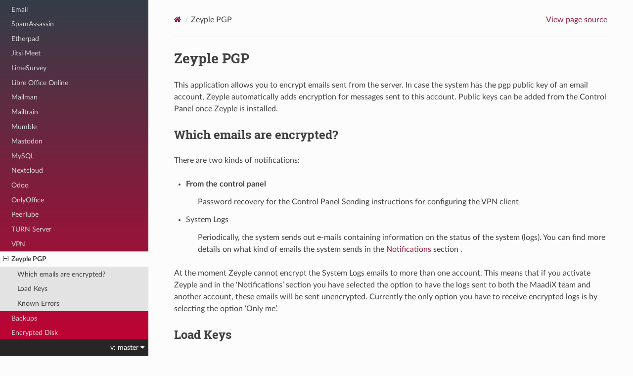

--- FILE ---
content_type: text/html
request_url: https://en.docs.maadix.net/zeyple-pgp/
body_size: 3459
content:
<!DOCTYPE html>
<html class="writer-html5" lang="en" data-content_root="../">
<head>
  <meta charset="utf-8" /><meta name="viewport" content="width=device-width, initial-scale=1" />

  <meta name="viewport" content="width=device-width, initial-scale=1.0" />
  <title>Zeyple PGP &mdash; MaadiX Docs  documentation</title>
      <link rel="stylesheet" type="text/css" href="../_static/pygments.css?v=80d5e7a1" />
      <link rel="stylesheet" type="text/css" href="../_static/css/theme.css?v=19f00094" />
      <link rel="stylesheet" type="text/css" href="../_static/css/custom.css?v=230d7da0" />

  
  <!--[if lt IE 9]>
    <script src="../_static/js/html5shiv.min.js"></script>
  <![endif]-->
  
        <script src="../_static/jquery.js?v=5d32c60e"></script>
        <script src="../_static/_sphinx_javascript_frameworks_compat.js?v=2cd50e6c"></script>
        <script src="../_static/documentation_options.js?v=187304be"></script>
        <script src="../_static/doctools.js?v=9a2dae69"></script>
        <script src="../_static/sphinx_highlight.js?v=dc90522c"></script>
        <script src="../_static/js/custom.js?v=e7f469e6"></script>
    <script src="../_static/js/theme.js"></script>
    <link rel="index" title="Index" href="../genindex/" />
    <link rel="search" title="Search" href="../search/" />
    <link rel="next" title="Backups" href="../borg/" />
    <link rel="prev" title="VPN" href="../vpn/" /> 
</head>

<body class="wy-body-for-nav"> 
  <div class="wy-grid-for-nav">
    <nav data-toggle="wy-nav-shift" class="wy-nav-side">
      <div class="wy-side-scroll">
        <div class="wy-side-nav-search" >

          
          
          <a href="../">
            
              <img src="../_static/logo-maadix--small.png" class="logo" alt="Logo"/>
          </a>
              <div class="version">
                master
              </div>
<div role="search">
  <form id="rtd-search-form" class="wy-form" action="../search/" method="get">
    <input type="text" name="q" placeholder="Search docs" aria-label="Search docs" />
    <input type="hidden" name="check_keywords" value="yes" />
    <input type="hidden" name="area" value="default" />
  </form>
</div>
        </div><div class="wy-menu wy-menu-vertical" data-spy="affix" role="navigation" aria-label="Navigation menu">
              <ul class="current">
<li class="toctree-l1"><a class="reference internal" href="../panel-de-control/">Control Panel</a></li>
<li class="toctree-l1"><a class="reference internal" href="../updates/">Updates</a></li>
<li class="toctree-l1"><a class="reference internal" href="../security/">Security</a></li>
<li class="toctree-l1"><a class="reference internal" href="../2fa/">2FA - Two-Factor Authentication</a></li>
<li class="toctree-l1"><a class="reference internal" href="../users/">Users</a></li>
<li class="toctree-l1"><a class="reference internal" href="../dominios/">Domains</a></li>
<li class="toctree-l1"><a class="reference internal" href="../dns/">DNS</a></li>
<li class="toctree-l1"><a class="reference internal" href="../ipv6/">IPV6</a></li>
<li class="toctree-l1"><a class="reference internal" href="../fqdn/">Changing Server Name</a></li>
<li class="toctree-l1"><a class="reference internal" href="../trash/">Trash</a></li>
<li class="toctree-l1"><a class="reference internal" href="../notifications/">Notifications</a></li>
<li class="toctree-l1"><a class="reference internal" href="../fail2ban/">Unban Access</a></li>
<li class="toctree-l1"><a class="reference internal" href="../create-web/">Host your website</a></li>
<li class="toctree-l1"><a class="reference internal" href="../wordpress/">WordPress</a></li>
<li class="toctree-l1"><a class="reference internal" href="../php-fpm/">PHP</a></li>
<li class="toctree-l1"><a class="reference internal" href="../applications/">Applications</a></li>
<li class="toctree-l1"><a class="reference internal" href="../nginx-apache/">Apache and Nginx</a></li>
<li class="toctree-l1"><a class="reference internal" href="../tor/">Tor</a></li>
<li class="toctree-l1"><a class="reference internal" href="../cryptpad/">Cryptpad</a></li>
<li class="toctree-l1"><a class="reference internal" href="../dolibarr/">Dolibarr</a></li>
<li class="toctree-l1"><a class="reference internal" href="../email/">Email</a></li>
<li class="toctree-l1"><a class="reference internal" href="../spamassassin/">SpamAssassin</a></li>
<li class="toctree-l1"><a class="reference internal" href="../etherpad/">Etherpad</a></li>
<li class="toctree-l1"><a class="reference internal" href="../jitsi-meet/">Jitsi Meet</a></li>
<li class="toctree-l1"><a class="reference internal" href="../limesurvey/">LimeSurvey</a></li>
<li class="toctree-l1"><a class="reference internal" href="../lool/">Libre Office Online</a></li>
<li class="toctree-l1"><a class="reference internal" href="../mail-man/">Mailman</a></li>
<li class="toctree-l1"><a class="reference internal" href="../mailtrain/">Mailtrain</a></li>
<li class="toctree-l1"><a class="reference internal" href="../mumble/">Mumble</a></li>
<li class="toctree-l1"><a class="reference internal" href="../mastodon/">Mastodon</a></li>
<li class="toctree-l1"><a class="reference internal" href="../mysql/">MySQL</a></li>
<li class="toctree-l1"><a class="reference internal" href="../ncloud/">Nextcloud</a></li>
<li class="toctree-l1"><a class="reference internal" href="../odoo/">Odoo</a></li>
<li class="toctree-l1"><a class="reference internal" href="../onlyoffice/">OnlyOffice</a></li>
<li class="toctree-l1"><a class="reference internal" href="../peertube/">PeerTube</a></li>
<li class="toctree-l1"><a class="reference internal" href="../coturn/">TURN Server</a></li>
<li class="toctree-l1"><a class="reference internal" href="../vpn/">VPN</a></li>
<li class="toctree-l1 current"><a class="current reference internal" href="#">Zeyple PGP</a><ul>
<li class="toctree-l2"><a class="reference internal" href="#que-correos-se-cifran">Which emails are encrypted?</a></li>
<li class="toctree-l2"><a class="reference internal" href="#subir-claves">Load Keys</a></li>
<li class="toctree-l2"><a class="reference internal" href="#errores">Known Errors</a></li>
</ul>
</li>
<li class="toctree-l1"><a class="reference internal" href="../borg/">Backups</a></li>
<li class="toctree-l1"><a class="reference internal" href="../luks/">Encrypted Disk</a></li>
</ul>

        </div>
      </div>
    </nav>

    <section data-toggle="wy-nav-shift" class="wy-nav-content-wrap"><nav class="wy-nav-top" aria-label="Mobile navigation menu" >
          <i data-toggle="wy-nav-top" class="fa fa-bars"></i>
          <a href="../">MaadiX Docs</a>
      </nav>

      <div class="wy-nav-content">
        <div class="rst-content">
          <div role="navigation" aria-label="Page navigation">
  <ul class="wy-breadcrumbs">
      <li><a href="../" class="icon icon-home" aria-label="Home"></a></li>
      <li class="breadcrumb-item active">Zeyple PGP</li>
      <li class="wy-breadcrumbs-aside">
            <a href="../_sources/zeyple-pgp.rst.txt" rel="nofollow"> View page source</a>
      </li>
  </ul>
  <hr/>
</div>
          <div role="main" class="document" itemscope="itemscope" itemtype="http://schema.org/Article">
           <div itemprop="articleBody">
             
  <section id="zeyple-pgp">
<h1>Zeyple PGP<a class="headerlink" href="#zeyple-pgp" title="Link to this heading"></a></h1>
<p>This application allows you to encrypt emails sent from the server. In case the system has the pgp public key of an email account, Zeyple automatically adds encryption for messages sent to this account. Public keys can be added from the Control Panel once Zeyple is installed.</p>
<section id="que-correos-se-cifran">
<h2>Which emails are encrypted?<a class="headerlink" href="#que-correos-se-cifran" title="Link to this heading"></a></h2>
<p>There are two kinds of notifications:</p>
<ul>
<li><dl class="simple">
<dt>From the control panel</dt><dd><p>Password recovery for the Control Panel Sending instructions for configuring the VPN client</p>
</dd>
</dl>
</li>
<li><p>System Logs</p>
<blockquote>
<div><p>Periodically, the system sends out e-mails containing information on the status of the system (logs). You can find more details on what kind of emails the system sends in the <a class="reference external" href="/notifications">Notifications</a> section .</p>
</div></blockquote>
</li>
</ul>
<p>At the moment Zeyple cannot encrypt the System Logs emails to more than one account. This means that if you activate Zeyple and in the ‘Notifications’ section you have selected the option to have the logs sent to both the MaadiX team and another account, these emails will be sent unencrypted. Currently the only option you have to receive encrypted logs is by selecting the option ‘Only me’.</p>
</section>
<section id="subir-claves">
<h2>Load Keys<a class="headerlink" href="#subir-claves" title="Link to this heading"></a></h2>
<p>In order for outgoing mail to be encrypted, , you need to add the PGP public key of the recipient accounts from the ‘My Applications’ -&gt; ‘PGP Keys’ section of the  section of the control panel.</p>
<p>All you have to do is copy and paste the public key and the system will register this key and link it to the corresponding email address.</p>
<figure class="align-default">
<img alt="Add pgp key" src="../_images/add-pgp-key.en.png" />
</figure>
</section>
<section id="errores">
<h2>Known Errors<a class="headerlink" href="#errores" title="Link to this heading"></a></h2>
<p>If a key has expired Zeyple, instead of sending the mail in plain text, it will not deliver it.</p>
<p>If you are experiencing delivery problems with encrypted emails, check that the the key you have saved from the control panel is valid and has not expired.</p>
<p>If not, delete it and upload the new key again.</p>
<p>There is some open discussion about this behaviour, so it is possible that in the future it will be different:</p>
<p><a class="reference external" href="https://github.com/infertux/zeyple/issues/20">https://github.com/infertux/zeyple/issues/20</a>
<a class="reference external" href="https://github.com/infertux/zeyple/issues/31">https://github.com/infertux/zeyple/issues/31</a></p>
<p>Zeyple offical page:  <a class="reference external" href="https://infertux.com/labs/zeyple/">https://infertux.com/labs/zeyple/</a></p>
</section>
</section>


           </div>
          </div>
          <footer><div class="rst-footer-buttons" role="navigation" aria-label="Footer">
        <a href="../vpn/" class="btn btn-neutral float-left" title="VPN" accesskey="p" rel="prev"><span class="fa fa-arrow-circle-left" aria-hidden="true"></span> Previous</a>
        <a href="../borg/" class="btn btn-neutral float-right" title="Backups" accesskey="n" rel="next">Next <span class="fa fa-arrow-circle-right" aria-hidden="true"></span></a>
    </div>

  <hr/>

  <div role="contentinfo">
    <p>&#169; Copyright 2020, MaadiX.</p>
  </div>

  Built with <a href="https://www.sphinx-doc.org/">Sphinx</a> using a
    <a href="https://github.com/readthedocs/sphinx_rtd_theme">theme</a>
    provided by <a href="https://readthedocs.org">Read the Docs</a>.
   

</footer>
        </div>
      </div>
    </section>
  </div>
  

  <div class="rst-versions" data-toggle="rst-versions" role="note" aria-label="versions">
    <span class="rst-current-version" data-toggle="rst-current-version">
      v: master

      <span class="fa fa-caret-down"></span>
    </span>
    <div class="rst-other-versions">
      
      <dl>
        <dt>Languages</dt>
        
          
          <dd><a href="https://en.docs.maadix.net">EN</a></dd>
          
        
          
          <dd><a href="https://docs.maadix.net">ES</a></dd>
          
        
      </dl>
      
      
      <dl>
        <dt>Versions</dt>
        
           <strong> 
          <dd><a href="/">master</a></dd>
           </strong> 
        
          
          <dd><a href="/release_202202/">release_202202</a></dd>
          
        
          
          <dd><a href="/release_202203/">release_202203</a></dd>
          
        
          
          <dd><a href="/release_202301/">release_202301</a></dd>
          
        
          
          <dd><a href="/release_202302/">release_202302</a></dd>
          
        
          
          <dd><a href="/release_202403/">release_202403</a></dd>
          
        
          
          <dd><a href="/release_202406/">release_202406</a></dd>
          
        
          
          <dd><a href="/release_202407/">release_202407</a></dd>
          
        
          
          <dd><a href="/release_202408/">release_202408</a></dd>
          
        
      </dl>
      
      
      
      <hr/>
      Template provided by <a href="http://www.readthedocs.org">Read the Docs</a>.
 
    </div>
  </div>
<script>
      jQuery(function () {
          SphinxRtdTheme.Navigation.enable(true);
      });
  </script> 

</body>
</html>

--- FILE ---
content_type: text/css
request_url: https://en.docs.maadix.net/_static/css/custom.css?v=230d7da0
body_size: 189
content:
.wy-side-nav-search {
background-color: #3e142c;
}
.wy-nav-side {
linear-gradient(to bottom, #333e48, #c60033);
    background-color: rgba(0, 0, 0, 0);
    background-position-x: 0%;
    background-position-y: 0%;
    background-repeat: repeat;
    background-attachment: scroll;
    background-image: linear-gradient(rgb(51, 62, 72), rgb(198, 0, 51));
    background-size: auto;
    background-origin: padding-box;
    background-clip: border-box;
}
.wy-menu-vertical header, .wy-menu-vertical p.caption {
color: #FFFFFF;
}
a, a:hover, a:visited {
  color: #991b3d;
}
.wy-menu-vertical a:visited{
  color: #FFFFFF;
}
.wy-menu-vertical a:hover {
    background-color: #d9d9d9;
}
.rst-versions .rst-current-version{
   color: #FFFFFF;
}

.wy-nav-top{
  background: #d9d9d9;
}

.wy-nav-content {
    max-width: 100%;
}

.rst-current-version {
    padding: 8px !important;
}


--- FILE ---
content_type: text/javascript
request_url: https://en.docs.maadix.net/_static/js/custom.js?v=e7f469e6
body_size: -46
content:
$(document).ready(function () {
   $('a[href^="http://"], a[href^="https://"]').not('a[class*=internal]').attr('target', '_blank');
});


--- FILE ---
content_type: text/javascript
request_url: https://en.docs.maadix.net/_static/documentation_options.js?v=187304be
body_size: 144
content:
const DOCUMENTATION_OPTIONS = {
    VERSION: '',
    LANGUAGE: 'en',
    COLLAPSE_INDEX: false,
    BUILDER: 'dirhtml',
    FILE_SUFFIX: '.html',
    LINK_SUFFIX: '.html',
    HAS_SOURCE: true,
    SOURCELINK_SUFFIX: '.txt',
    NAVIGATION_WITH_KEYS: false,
    SHOW_SEARCH_SUMMARY: true,
    ENABLE_SEARCH_SHORTCUTS: true,
};